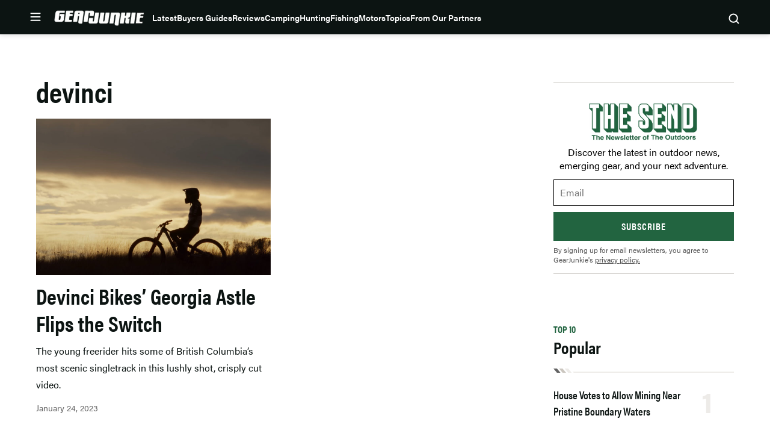

--- FILE ---
content_type: text/html; charset=utf-8
request_url: https://www.google.com/recaptcha/api2/aframe
body_size: 267
content:
<!DOCTYPE HTML><html><head><meta http-equiv="content-type" content="text/html; charset=UTF-8"></head><body><script nonce="onNKp7qbjUs-p1qkRzbHtw">/** Anti-fraud and anti-abuse applications only. See google.com/recaptcha */ try{var clients={'sodar':'https://pagead2.googlesyndication.com/pagead/sodar?'};window.addEventListener("message",function(a){try{if(a.source===window.parent){var b=JSON.parse(a.data);var c=clients[b['id']];if(c){var d=document.createElement('img');d.src=c+b['params']+'&rc='+(localStorage.getItem("rc::a")?sessionStorage.getItem("rc::b"):"");window.document.body.appendChild(d);sessionStorage.setItem("rc::e",parseInt(sessionStorage.getItem("rc::e")||0)+1);localStorage.setItem("rc::h",'1769057295173');}}}catch(b){}});window.parent.postMessage("_grecaptcha_ready", "*");}catch(b){}</script></body></html>

--- FILE ---
content_type: application/javascript; charset=utf-8
request_url: https://fundingchoicesmessages.google.com/f/AGSKWxWFNE_3yb7LhE9COe9_CyM7TfaugEoMxm8-oQntTaUv5IiMd-ilWTuzxrF5VH6EMg1jcBYn1KvWWLkeTvk7-1pJZm8c9BusYHJweVIZGVZqNrufaJTgADFC9TSWkqjoO337JE2x56iXqMAasw3wgcK0phXphAsvCY4mss4a29v0ZkL7LcmXqME3_OwE/_/floatadv./afr?auid=/ad-styles./ad/bbl-?advertiser=
body_size: -1289
content:
window['d35bfb7d-8bc2-46d8-9259-69ffaaf3de6c'] = true;